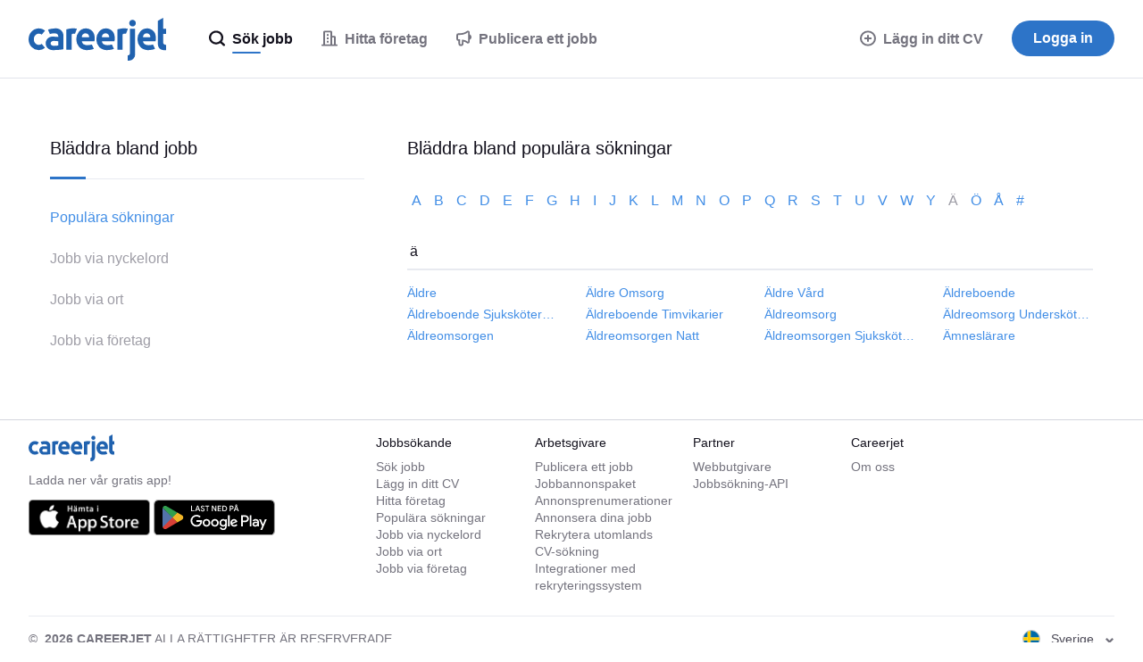

--- FILE ---
content_type: image/svg+xml
request_url: https://static.careerjet.org/images/badge/google_play_sv.svg
body_size: 1756
content:
<svg xmlns="http://www.w3.org/2000/svg" viewBox="0 0 646 190"><path d="M622 5H24A19 19 0 0 0 5 23.7V167a19 19 0 0 0 18.7 19H622a19 19 0 0 0 19-18.7V24a19 19 0 0 0-18.7-19h-.3Z" fill="#000" fill-rule="nonzero"/><path d="M622 0a24 24 0 0 1 24 24v143a24 24 0 0 1-24 24H24a24 24 0 0 1-24-24V24A24 24 0 0 1 24 0h598Zm0 5H24A19 19 0 0 0 5 23.7V167a19 19 0 0 0 18.7 19H622a19 19 0 0 0 19-18.7V24a19 19 0 0 0-18.7-19h-.3Z" fill="#A6A6A6" fill-rule="nonzero"/><path d="M48.5 146.3c1.5 5.9 6.9 10.7 13.3 10.7 2.5 0 4.9-.7 7-1.9h.1l57.4-33.6-26.9-29.3H48l.5 54.1Z" fill="#D84037"/><path d="M150.8 83 126 68.7 98.4 93.5l28 28 24.5-14.3a13.8 13.8 0 0 0 0-24.2Z" fill="#F1B628"/><path d="M48 47.2v95.6c0 1.2.2 2.4.5 3.5l52.7-52.7-52.7-50c-.3 1.2-.5 2.4-.5 3.6Z" fill="#5373AA"/><path d="M126.2 68.6 68.9 35a13.6 13.6 0 0 0-20.3 8.3l-.1.4L99.8 95l26.4-26.4Z" fill="#319F4F"/><path d="M511.7 142.9h9V83h-9V143Zm80.4-38.3-10.2 26h-.3l-10.6-26h-9.6l15.9 36.2-9.1 20.2h9.3l24.6-56.4h-10ZM541.5 136c-3 0-7-1.5-7-5.1 0-4.6 5-6.4 9.5-6.4 3.9 0 5.7.8 8.1 2-.7 5.5-5.5 9.5-10.6 9.5Zm1-32.8c-6.4 0-13 2.8-15.9 9.1l8 3.3c1.7-3.3 4.8-4.3 8.1-4.3 4.6 0 9.3 2.7 9.4 7.6v.7c-1.6-1-5-2.3-9.3-2.3-8.5 0-17.2 4.7-17.2 13.4 0 8 7 13.2 14.8 13.2 6 0 9.3-2.7 11.4-5.9h.3v4.7h8.6v-23c0-10.6-7.9-16.5-18.1-16.5Zm-55.1 8.6h-12.7V91.4h12.7c6.7 0 10.5 5.5 10.5 10.2 0 4.6-3.8 10.3-10.5 10.3Zm-.2-28.9h-21.4V143h8.9v-22.7h12.5c9.9 0 19.6-7.2 19.6-18.6 0-11.4-9.7-18.6-19.6-18.6Zm-116.7 53c-6.2 0-11.3-5.1-11.3-12.2 0-7.2 5.1-12.4 11.3-12.4 6 0 10.9 5.2 10.9 12.4 0 7.1-4.8 12.3-11 12.3Zm10.2-28h-.3c-2-2.5-5.8-4.6-10.7-4.6-10.2 0-19.5 9-19.5 20.4 0 11.4 9.3 20.3 19.5 20.3 4.9 0 8.7-2.2 10.7-4.6h.3v2.9c0 7.8-4.1 12-10.8 12-5.5 0-8.9-4-10.3-7.3l-7.8 3.2c2.3 5.4 8.2 12 18 12 10.6 0 19.4-6.1 19.4-21.1v-36.6h-8.5v3.3Zm14.7 34.9h9V83h-9V143Zm22.1-19.8c-.2-7.8 6.1-11.9 10.7-11.9 3.5 0 6.5 1.8 7.5 4.4l-18.2 7.5Zm27.8-6.8c-1.7-4.5-6.9-13-17.5-13-10.4 0-19.1 8.3-19.1 20.4a20 20 0 0 0 20.1 20.4c9.4 0 14.8-5.7 17-9l-7-4.7a11.6 11.6 0 0 1-10 5.7c-4.5 0-7.7-2.1-9.8-6.2l27.2-11.3-1-2.3Zm-216.8-6.7v8.7H249a18 18 0 0 1-4.7 10.8c-3 3-7.7 6.3-16 6.3a22.7 22.7 0 0 1-22.6-23A22.7 22.7 0 0 1 244 95.8l6.1-6.1c-5.1-5-12-8.7-21.6-8.7a32 32 0 0 0-32.1 31.6 32 32 0 0 0 32 31.6c9.5 0 16.6-3.1 22.1-8.9A28.5 28.5 0 0 0 258 115c0-2-.2-3.8-.5-5.4h-29Zm53 26.5c-6.2 0-11.5-5.1-11.5-12.4 0-7.3 5.3-12.3 11.5-12.3 6.1 0 11.5 5 11.5 12.3 0 7.3-5.4 12.4-11.5 12.4Zm0-32.7a20 20 0 0 0-20.5 20.3c0 11.7 9.2 20.4 20.5 20.4 11.2 0 20.4-8.7 20.4-20.4a20 20 0 0 0-20.4-20.3ZM326 136c-6.1 0-11.4-5.1-11.4-12.4 0-7.3 5.3-12.3 11.4-12.3 6.2 0 11.5 5 11.5 12.3 0 7.3-5.3 12.4-11.5 12.4Zm0-32.7a20 20 0 0 0-20.4 20.3c0 11.7 9.2 20.4 20.4 20.4 11.3 0 20.5-8.7 20.5-20.4a20 20 0 0 0-20.5-20.3ZM199.9 32.3h4.6v25.5h12.8v4.3h-17.4V32.3M239.2 50.2l-3.3-9.1-1.2-3.4h-.2l-1.1 3.4-3.4 9.1h9.2ZM232 32.3h5.2l11.3 29.8h-5l-2.8-7.6h-12.2l-2.7 7.6h-5L232 32.3ZM254.8 60.6c-2-1.4-3.3-3.4-4.1-6l4.3-1.8c.5 1.7 1.3 3 2.4 4.1 1.1 1 2.5 1.6 4.1 1.6 1.5 0 2.8-.4 3.8-1.2 1-.8 1.6-1.8 1.6-3.2a4 4 0 0 0-1.4-3c-.9-1-2.5-1.7-4.7-2.5l-1.9-.7a14 14 0 0 1-5-3c-1.4-1.3-2-3-2-5.1 0-1.5.3-2.8 1.1-4a8.2 8.2 0 0 1 3.3-3c1.5-.8 3-1.1 4.9-1.1a9.5 9.5 0 0 1 9.4 6.1l-4.2 1.8a5 5 0 0 0-1.7-2.6c-.9-.7-2-1-3.5-1-1.3 0-2.5.3-3.4 1-1 .7-1.4 1.6-1.4 2.7 0 1 .4 2 1.2 2.6.9.7 2.2 1.3 4 2l1.9.6c2.5.9 4.5 2 5.9 3.5 1.4 1.4 2 3.3 2 5.6a8 8 0 0 1-1.4 5 8.9 8.9 0 0 1-3.8 2.9c-1.5.6-3.1 1-4.7 1a11 11 0 0 1-6.7-2.3M283.3 36.7h-8.4v-4.4h21.3v4.4h-8.3v25.4h-4.6V36.7M310.4 32.3h5.4l13.5 21.9h.2l-.2-5.7V32.3h4.5v29.8H329l-14.1-23h-.3l.3 5.8v17.2h-4.5V32.3M341.4 32.3h18v4.4h-13.5v8.4h12.2v4.3h-12.2v8.4h13.5v4.3h-18V32.3M375.3 57.8c3.3 0 6-1 7.8-2.8 2-1.9 2.9-4.5 2.9-7.8s-1-5.9-2.9-7.7a10.7 10.7 0 0 0-7.8-2.8h-4.9v21.1h4.9Zm-9.5-25.5h9.6c3 0 5.7.7 8 2 2.3 1.2 4 3 5.3 5.2a16 16 0 0 1 1.9 7.7c0 3-.6 5.5-1.9 7.8a13 13 0 0 1-5.3 5.3c-2.3 1.2-5 1.8-8 1.8h-9.6V32.3ZM415.9 46.2c1.5 0 2.7-.4 3.7-1.4.9-1 1.4-2 1.4-3.3 0-1.3-.5-2.4-1.4-3.4-1-1-2.2-1.4-3.7-1.4H410v9.5h5.8Zm-10.4-13.9h10.3c1.7 0 3.4.4 4.8 1.2a9 9 0 0 1 3.6 3.2c.9 1.4 1.3 3 1.3 4.8 0 1.7-.4 3.3-1.3 4.7a9 9 0 0 1-3.6 3.2c-1.4.8-3 1.2-4.8 1.2H410V62h-4.6V32.3ZM438.5 29.4c-.3.4-.5.8-.5 1.3 0 .4.2.9.5 1.2.3.3.7.5 1.2.5s.9-.2 1.2-.5c.4-.3.5-.8.5-1.2 0-.5-.1-1-.5-1.3a1.7 1.7 0 0 0-2.4 0Zm5.8 20.8-3.3-9-1.2-3.5h-.2l-1.2 3.4-3.2 9.1h9Zm9.3 12h-5l-2.8-7.7h-12.1l-2.8 7.6h-5l10.5-27.9c-.5-.4-.9-1-1.1-1.6-.3-.6-.4-1.2-.4-2 0-1.3.4-2.4 1.4-3.4.9-.9 2-1.4 3.4-1.4 1.3 0 2.5.5 3.4 1.5 1 .9 1.5 2 1.5 3.4s-.5 2.5-1.6 3.5l10.6 28Z" fill="#FFFFFE"/></svg>

--- FILE ---
content_type: image/svg+xml
request_url: https://static.careerjet.org/images/flags/se.svg
body_size: 68
content:
<svg xmlns="http://www.w3.org/2000/svg" viewBox="0 0 512 512"><defs><clipPath id="a"><path fill-opacity=".7" d="M119 7.3h490.7V498H119z"/></clipPath></defs><g clip-path="url(#a)" transform="translate(-124.1 -7.6) scale(1.0433)"><g fill-rule="evenodd" stroke-width="1pt"><path fill="#006aa7" d="M2.9 7.6h245.4v196.3H2.9zm0 294.1h245.4V498H2.9z"/><path fill="#fecc00" d="M2.9 203.8h245.4v98.1H2.9z"/><path fill="#fecc00" d="M247.3 7.3h98.1v490.8h-98.1z"/><path fill="#fecc00" d="M342.3 203.8H784V302H342.3z"/><path fill="#006aa7" d="M345.3 301.8H787V498H345.3zm0-294.2H787v196.3H345.3z"/></g></g></svg>